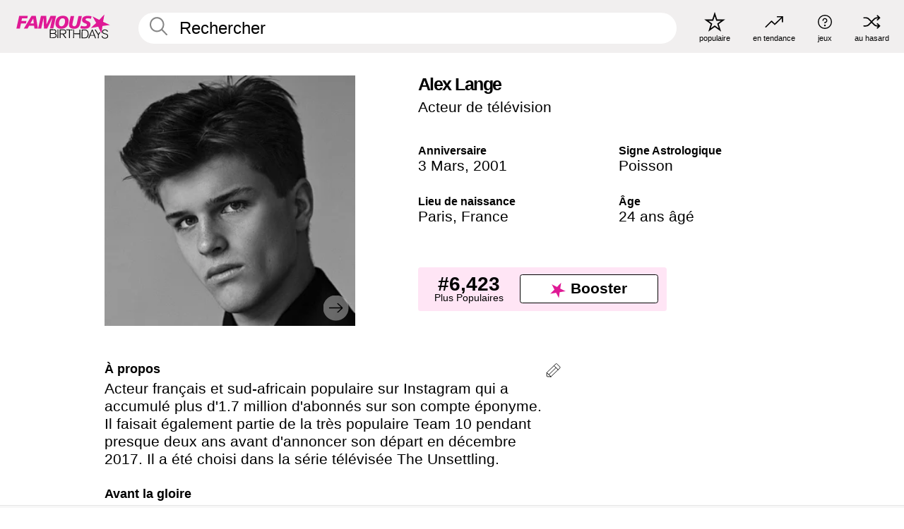

--- FILE ---
content_type: text/html; charset=UTF-8
request_url: https://fr.famousbirthdays.com/people/alex-lange-model.html
body_size: 10877
content:
<!DOCTYPE html>
<html lang= "fr">
  <head>
    <meta charset="utf-8">
    
    <link rel="preconnect" href="https://a.pub.network/" crossorigin />
    <link rel="preconnect" href="https://d.pub.network/" crossorigin />
    
     
            <link rel="preload" href="https://www.famousbirthdays.com/faces/lange-alex-image.jpg" as="image" imagesrcset="https://www.famousbirthdays.com/thumbnails/lange-alex-medium.jpg 190w, https://www.famousbirthdays.com/thumbnails/lange-alex-large.jpg 250w, https://www.famousbirthdays.com/faces/lange-alex-image.jpg 300w" imagesizes="(max-width: 767px) 300px, 300px" fetchpriority="high">
          
    
    
    <meta name="viewport" content="width=device-width, initial-scale=1">
        <title>Alex Lange Âge, famille, biographie | Famous Birthdays</title>
        <meta name="description" content="Acteur français et sud-africain populaire sur Instagram qui a accumulé plus d&#039;1.7 million d&#039;abonnés sur son compte éponyme.">

    <link rel="icon" href="/favicon.ico" sizes="any">
    <link rel="icon" href="/favicon.svg?3" type="image/svg+xml">
    <link rel="icon" href="/favicon-32.png?3" sizes="32x32" type="image/png">
    <link rel="apple-touch-icon" href="https://fr.famousbirthdays.com/apple-touch-icon.png">

          <script type="application/ld+json">
    {"@context":"https://schema.org","@type":"Person","@id":"https://fr.famousbirthdays.com/people/alex-lange-model.html#person","url":"https://fr.famousbirthdays.com/people/alex-lange-model.html","name":"Alex Lange","givenName":"Alex","familyName":"Lange","image":{"@type":"ImageObject","url":"https://www.famousbirthdays.com/faces/lange-alex-image.jpg"},"sameAs":["https://www.instagram.com/alexlange"],"description":"Acteur français et sud-africain populaire sur Instagram qui a accumulé plus d'1.7 million d'abonnés sur son compte éponyme. Il faisait également partie de la très populaire Team 10 pendant presque deux ans avant d'annoncer son départ en décembre 2017. Il a été choisi dans la série télévisée The Unsettling.","jobTitle":"Acteur de télévision","birthDate":"2001-03-03","birthPlace":{"@type":"Place","name":"Paris, France"}}</script>

<script type="application/ld+json">
{
    "@context": "https://schema.org",
    "@type": "WebPage",
    "url": "https://fr.famousbirthdays.com/people/alex-lange-model.html",
    "name": "Alex Lange Âge, famille, biographie | Famous Birthdays",
    "description": "Alex Lange: his anniversaire, he occupation avant de devenir célèbre, his vie de famille, des anecdotes intéressantes, des classements basés sur la popularité et bien plus encore.",
    "inLanguage": "fr",
    "primaryImageOfPage": {
        "@type": "ImageObject",
        "url": "https://www.famousbirthdays.com/faces/lange-alex-image.jpg"
    },
    "mainEntity": {
        "@id": "https://fr.famousbirthdays.com/people/alex-lange-model.html#person"
    }
}
</script>
    
    <script type="application/ld+json"> {
    "@context": "https://schema.org",
    "@graph": [
        {
            "@type": "Organization",
            "@id": "https://www.famousbirthdays.com/#organization",
            "name": "Famous Birthdays",
            "url": "https://www.famousbirthdays.com/",
            "logo": {
                "@type": "ImageObject",
                "url": "https://www.famousbirthdays.com/apple-touch-icon.png",
                "width": 180,
                "height": 180
            },
            "sameAs": [
                "https://www.instagram.com/famousbirthdays",
                "https://www.tiktok.com/@famousbirthdays",
                "https://twitter.com/famousbirthdays",
                "https://www.youtube.com/@famousbirthdays"
            ]
        },
        {
            "@type": "WebSite",
            "@id": "https://fr.famousbirthdays.com/#website",
            "url": "https://fr.famousbirthdays.com/",
            "name": "Famous Birthdays",
            "inLanguage": "fr",
            "publisher": {
                "@id": "https://www.famousbirthdays.com/#organization"
            }
        }
    ]
} </script>

    <link rel="manifest" href="/manifest.json">

        <style id="critical-universal">
      :root{--colorWhite:#fff;--colorBlack:#000;--colorPink:#df1995;--colorWhitePink:#ffe5f5;--colorLightPink:#ffd2ef;--colorGrey:#f1efef;--colorDarkerGrey:#868686}*,*::before,*::after{box-sizing:border-box}html,body{margin:0;padding:0}html{font-size:4.1026vw}body{font-family:Helvetica,sans-serif;background:var(--colorWhite);color:var(--colorBlack);width:100%;font-size:1.6rem;line-height:1.2;-webkit-font-smoothing:antialiased;-moz-osx-font-smoothing:grayscale}img,picture{display:block;max-width:100%;height:auto}main{display:block;max-width:1600px;margin:0 auto;padding:5.5rem 0 1.25rem}a{color:var(--colorPink);text-decoration:none}h1 a,h2 a,h3 a,h4 a,h5 a{color:var(--colorBlack);text-decoration:none}p{margin:0}.type-36-b{font-size:1.75rem;line-height:1.05;font-weight:700;letter-spacing:-.01em}.type-34{font-size:1.75rem;line-height:100%;font-weight:700;letter-spacing:-.0625em}.type-28{font-size:1.75rem;line-height:1;font-weight:700}.type-24-26,.type-24-26-small{font-size:1.5rem;line-height:1.1}.type-16-18{font-size:1rem;line-height:1;font-weight:700}.type-16-18-small{font-size:1rem;line-height:1.1;font-weight:700}.type-20-24{font-size:1.25rem;line-height:1.2}.type-14-16{font-size:.875rem;line-height:.9}.type-36{font-size:2rem;line-height:.9;font-weight:700}.site-header{background-color:var(--colorGrey);padding:1.125rem 1rem;display:flex;align-items:center;justify-content:space-between;position:fixed;width:100%;box-sizing:border-box;z-index:3}.site-header__home{margin-right:1rem;width:2.625rem}.site-header__logo{display:none;height:3.5rem}.site-header__logo svg{display:block;width:9.625rem;height:2.5rem}.site-header__logo-mobile{display:flex;width:2.875rem;height:2.875rem;color:var(--colorPink)}.site-header__logo-mobile svg{display:block;width:2.875rem;height:2.875rem}.site-navigation{align-items:center;flex-basis:23.125rem;justify-content:space-between;display:none}.site-navigation a{margin-left:2.25rem;color:var(--colorBlack);text-decoration:none;text-transform:lowercase}.site-navigation a svg{margin:0 auto;display:block;max-width:100%;max-height:100%;fill:transparent}.site-navigation a svg.icon--popular{width:2.125rem;height:2.125rem}.site-navigation a svg.icon--trending{width:1.8125rem;height:1.125rem}.site-navigation a svg.icon--qa{width:1.5625rem;height:1.4375rem}.site-navigation a svg.icon--trivia{width:1.6875rem;height:1.6875rem}.site-navigation a svg.icon--random{width:1.75rem;height:1.4375rem}.site-navigation a span{margin-top:.125rem;display:none;text-align:center;font-size:.75rem;line-height:1.1;white-space:nowrap}.site-navigation a .site-navigation__icon{margin:0;display:flex;height:2.25rem;justify-content:center;align-items:center}.search{display:flex;width:100%;padding:0;position:relative}.search fieldset{margin:0;padding:0;border:0;width:100%;display:flex;position:relative;height:2.75rem}.search fieldset input{display:flex;width:100%;padding:.5rem 0 .5rem 1.125rem;box-sizing:border-box;border-radius:1.875rem;color:var(--colorBlack);border:.125rem solid var(--colorWhite);background-color:var(--colorWhite);appearance:none}.search fieldset input.search-bar{height:3.125rem;line-height:3.125rem;padding-top:0;padding-bottom:0}.search fieldset input::-webkit-search-decoration,.search fieldset input::-webkit-search-cancel-button,.search fieldset input::-webkit-search-results-button,.search fieldset input::-webkit-search-results-decoration{display:none!important}.search-button{margin:0;padding:0;border:0;background:none;position:absolute;right:1.125rem;top:50%;transform:translateY(-50%);cursor:pointer;color:var(--colorDarkerGrey)}.search-button svg{display:block;width:1.125rem;height:1.125rem}.search-suggestions{display:none}.side-paddings{padding:0 1rem}.columns-2,.columns-3{display:grid;grid-template-columns:1fr;grid-gap:1rem}.section-row{margin-bottom:3rem}.section-row>h1{padding-inline:1rem}.sr-only{position:absolute!important;width:1px!important;height:1px!important;padding:0!important;margin:-1px!important;overflow:hidden!important;clip:rect(0,0,0,0)!important;white-space:nowrap!important;border:0!important}@media(min-width:768px){html{font-size:1.1111vw}body{font-size:1.5rem}main{padding-bottom:2.25rem;min-height:calc(100vh - 13.25rem);box-sizing:border-box}.type-24-26,.type-24-26-small{font-size:2rem}.type-16-18{font-size:1.125rem;line-height:1.2}.type-16-18-small{font-size:1.125rem}.type-20-24{font-size:1.5rem}.type-14-16{font-size:1rem;line-height:1.1}.site-header{padding:.875rem 1.5rem}.site-header__home{margin-right:2.625rem;flex-basis:9.6666875rem;width:9.625rem}.site-header__logo{display:flex;align-items:center}.site-header__logo-mobile{display:none}.site-navigation{display:flex}.site-navigation a span{display:block}.search fieldset input{width:100%;padding:.75rem 0 .75rem 1.25rem}.search-button svg{width:1.8125rem;height:1.8125rem}.layout--is-medium-narrow{padding-left:4.5rem;padding-right:4.5rem}.layout--is-narrow{padding-left:8.875rem;padding-right:8.875rem}.side-paddings{padding:0 1.5rem}.columns-2{grid-template-columns:repeat(2,1fr);grid-column-gap:1.5rem}.columns-3{grid-template-columns:repeat(3,1fr);grid-column-gap:1.5rem}.section-row{margin-bottom:1.5rem}}@media(min-width:1600px){html{font-size:16px}}.tiles{margin-bottom:1rem;display:grid;grid-template-columns:repeat(2,1fr);row-gap:1rem}.tiles--gap-Y{column-gap:1rem}.tile{width:100%;position:relative;display:block;text-decoration:none;color:var(--colorBlack)}.tile p{margin:0}.tile p:first-of-type{margin-bottom:.25rem}.tile__picture{margin-bottom:.75rem;border-radius:1.875rem;overflow:hidden;max-width:100%;aspect-ratio:1 / 1}.profile-video-thumbnail{aspect-ratio:16/9}.tile__picture picture,.tile__picture img{display:block;width:100%;height:100%;object-fit:cover;object-position:center}.tile:nth-child(7){display:none}.tile__item{min-width:0}.tile__star-ranking{position:absolute;top:-.85rem;left:-.85rem;color:var(--colorLightPink)}.tile__star-ranking svg{display:block;width:3.25rem;height:3.25rem}.tile__star-ranking span{color:var(--colorBlack);position:absolute;top:50%;left:50%;transform:translate(-66%,-50%)}.tiles-module{padding:0 1rem}.tiles-module h2{margin:0 0 1rem 0}.tiles-module--no-paddings{padding:0}.tiles-module--capitalized h2,.tiles-module--capitalized h1{text-transform:uppercase}@media(min-width:768px){.tiles{grid-template-columns:repeat(6,1fr);row-gap:1.5rem}.tiles--gap-Y{column-gap:1.5rem}.tile:nth-child(7){display:block}.tile__star-ranking{display:block;top:-1.5rem;left:-1.5rem}.tile__star-ranking svg{width:4.375rem;height:4.375rem}.tiles-module{padding:0 1.5rem}}.todays-birthdays-module h1{margin:1.5rem 0 1.25rem 0;padding:0 1rem;text-transform:uppercase}.todays-birthdays-module .todays-birthdays-module__row:last-of-type{display:none}@media(min-width:768px){.todays-birthdays-module h1{margin:1.5rem 0;padding:0 1.5rem}.todays-birthdays-module .todays-birthdays-module__row:first-of-type .tile__item:last-of-type{display:none}.todays-birthdays-module .todays-birthdays-module__row:last-of-type{display:block}}.bio-module h1{margin:0}.bio-module h1 span{display:block}.bio-module .bio-module__profession{margin:0}.bio-module__info{padding:0 1rem}.bio-module .picture{margin-bottom:1.5rem}.bio-module .picture picture,.bio-module .picture img{display:block;width:100%;height:auto}.bio-module__person-attributes{margin-top:2rem;display:grid;grid-template-columns:1fr 1fr;grid-gap:1.125rem}.bio-module__person-attributes p{margin:0}.bio-module__person-attributes p span{display:block}.bio-module a{color:var(--colorBlack);text-decoration:none}.bio-module__full-name,.bio-module__person-attributes .type-16-18{text-transform:none}@media(min-width:768px){.bio-module{padding:2rem 1.5rem 0 1.5rem;display:flex;justify-content:space-between}.bio-module h1{margin-bottom:.625rem}.bio-module__info{padding:0}.bio-module .column:nth-child(2){margin-left:3.5rem;flex:0 0 38rem}.bio-module .picture{margin-bottom:0}.bio-module__person-attributes{margin-top:2.75rem;grid-gap:2rem}}.profile-pictures-carousel__randomizer{position:absolute;top:1rem;right:1rem;display:block;z-index:2}.profile-pictures-carousel__randomizer a{color:var(--colorBlack);background-color:rgba(241,239,239,.4);width:2.5rem;height:2.5rem;display:flex;align-items:center;justify-content:center;border-radius:50%}.profile-pictures-carousel__randomizer svg{display:block;width:1.625rem;height:1.25rem}.profile-pictures-carousel__share{position:absolute;top:.5rem;display:none}.profile-pictures-carousel__share a{color:var(--colorBlack);background-color:rgba(241,239,239,.4);width:2.5rem;height:2.5rem;display:flex;align-items:center;justify-content:center;border-radius:50%}.profile-pictures-carousel__share svg{display:block;width:1.625rem;height:1.625rem}.profile-pictures-carousel{margin-bottom:1.5rem;width:100%;aspect-ratio:404/394;position:relative;overflow:hidden}.profile-pictures-carousel>input,.profile-pictures-carousel>label{position:absolute;opacity:0;pointer-events:none}.profile-pictures-carousel__viewport{display:flex;width:100%;height:100%;overflow-x:scroll;overflow-y:hidden;scroll-snap-type:x mandatory;scroll-behavior:smooth;scrollbar-width:none}.profile-pictures-carousel__viewport::-webkit-scrollbar{display:none}.profile-pictures-carousel__viewport>.profile-pictures-carousel__slide{display:flex;justify-content:center;align-items:center;flex:0 0 100%;scroll-snap-align:center}.profile-pictures-carousel__slide img{display:block;width:100%;height:100%;object-fit:cover}@media(max-width:767px){.profile-pictures-carousel{aspect-ratio:initial;justify-content:center;display:flex}.profile-pictures-carousel__viewport{max-width:320px;min-height:320px}.profile-pictures-carousel__viewport>.profile-pictures-carousel__slide{flex:0 0 100%}}.slide-anchor,input.slide-anchor,input[type="radio"].slide-anchor{display:none!important}.profile-pictures-carousel__controls,.profile-pictures-carousel__control-arrows,.profile-pictures-carousel__swipe-indicator,.profile-pictures-carousel__randomizer,.profile-pictures-carousel__share{display:none}@media(min-width:768px){.profile-pictures-carousel{width:90%;overflow:visible}.profile-pictures-carousel>label{position:static;opacity:1;pointer-events:auto}.profile-pictures-carousel__viewport{overflow:hidden;scroll-snap-type:none;scroll-behavior:unset}.profile-pictures-carousel__viewport>.profile-pictures-carousel__slide{scroll-snap-align:end}}.bio-module__boost-block,.group-info-module__boost-block{margin-top:2.5rem;max-width:24.75rem}.boost-block{padding:.75rem .875rem;display:grid;grid-template-columns:1fr 1fr;grid-gap:.875rem;align-items:center;border-radius:.25rem;background:var(--colorWhitePink);color:var(--colorBlack)}.boost-block p{margin:0;text-align:center}.boost-block p span{display:block}.boost-block__rank.type-36{font-size:2rem}button{margin:0;padding:0;border:none;background:none;font-family:inherit;font-size:100%;line-height:1.15}.bar-button{padding:.875rem 3rem;border:.0625rem solid var(--colorBlack);display:flex;align-items:center;justify-content:center;border-radius:.25rem;background:var(--colorWhite);color:var(--colorBlack);cursor:pointer;font-size:1.75rem;line-height:1;font-weight:700;box-sizing:border-box}.bar-button .icon{margin-right:.25rem}.bar-button .icon svg{display:block;width:1.5rem;height:1.5rem}#btn-boost,.btn-group-boost{padding:.625rem 3rem;font-size:1.5rem}@media(min-width:768px){.bio-module__boost-block{margin-top:4.125rem}}.ranking-item{margin-bottom:.625rem;padding:.25rem .5rem;display:flex;justify-content:space-between;align-items:center;background:var(--colorGrey);border-radius:.625rem;text-decoration:none;color:var(--colorBlack)}.ranking-item__profile{display:flex;align-items:center;width:72%;height:4.4rem}.ranking-item__picture{margin:0 .75rem 0 .25rem;border-radius:1.875rem;overflow:hidden;flex:0 0 20%;aspect-ratio:1/1}.ranking-item__picture img{display:block;width:100%;height:auto}@media(min-width:768px){.ranking-item__picture{flex:0 0 25%}}</style>
        <link rel="preload" href="/static/css/combined.min.css?v507" as="style" onload="this.onload=null;this.rel='stylesheet'">
    <noscript><link rel="stylesheet" href="/static/css/combined.min.css?v507"></noscript>

  

        
          <link rel="canonical" href="https://fr.famousbirthdays.com/people/alex-lange-model.html"/>
    
          <script data-cfasync="false" type="text/javascript">
    var freestar = freestar || {};
    freestar.queue = freestar.queue || [];
    freestar.config = freestar.config || {};
    freestar.config.enabled_slots = [];
    freestar.initCallback = function () { (freestar.config.enabled_slots.length === 0) ? freestar.initCallbackCalled = false : freestar.newAdSlots(freestar.config.enabled_slots) }
</script>
<script>
var useSSL="https:"==document.location.protocol</script>
    
           
      
      <meta property="og:site_name" content="Famous Birthdays">
      <meta property="og:type" content="profile">
      <meta property="og:url" content="https://fr.famousbirthdays.com/people/alex-lange-model.html">
      <meta property="og:title" content="Apprenez-en plus sur Alex Lange">
      <meta property="og:description" content="Acteur français et sud-africain populaire sur Instagram qui a accumulé plus d&#039;1.7 million d&#039;abonnés sur son compte éponyme.">

      <meta property="og:image" content="https://www.famousbirthdays.com/rec/lange-alex-rect.jpg">
      <meta property="og:image:alt" content="Apprenez-en plus sur Alex Lange">
      
      
      
      
      
            <meta property="profile:first_name" content="Alex">
                  <meta property="profile:last_name" content="Lange">
      
      <meta name="twitter:card" content="summary_large_image">
      <meta name="twitter:site" content="@famousbirthdays">
      <meta name="twitter:title" content="Apprenez-en plus sur Alex Lange">
      <meta name="twitter:description" content="Acteur français et sud-africain populaire sur Instagram qui a accumulé plus d&#039;1.7 million d&#039;abonnés sur son compte éponyme.">
      <meta name="twitter:image" content="https://www.famousbirthdays.com/rec/lange-alex-rect.jpg">
      <meta name="twitter:image:alt" content="Apprenez-en plus sur Alex Lange">

    
    


    
  </head>
  <body>
    <div class="site-header">
  <a href="/" class="site-header__home" aria-label="To Famous Birthdays homepage">
    <span class="site-header__logo">
      <svg class="icon icon--logo-fb">
        <use xlink:href="/static/fonts/famous-icons.svg#icon-logo-fb"></use>
      </svg>
    </span>
    <span class="site-header__logo-mobile">
      <svg class="icon icon--logo-fb-mobile">
        <use xlink:href="/static/fonts/famous-icons.svg#icon-logo-fb-mobile"></use>
      </svg>
    </span>
  </a>
  <form id="fb_search" class="search  " role="form" name="fb_search" action="/search" method="post">
	<fieldset>
	    <input autocomplete="off" id="main-search" type="search" name="q" placeholder=" Rechercher " class="type-24-26 search-bar"  aria-label="Enter Celebrity or Date" maxlength="80"  data-dark_theme="0" >
	    <div class="search-button">
	      <svg class="icon icon--search">
	        <use xlink:href="/static/fonts/famous-icons.svg#icon-search"></use>
	      </svg>
	    </div>  
	    <button type="submit" class="search-submit" aria-label="Search"></button>
	    <ul  id="autocomplete-suggestions"  class="autocomplete-suggestions search-suggestions " ></ul>
	    
	</fieldset>
</form>



  <div class="site-navigation">
    <a href="/most-popular-people.html" title="populaire">
      <span class="site-navigation__icon">
        <svg class="icon icon--popular">
          <use xlink:href="/static/fonts/famous-icons.svg#icon-popular"></use>
        </svg>
      </span>
      <span>populaire</span>
    </a>
    <a href="/trending" title="en tendance">
      <span class="site-navigation__icon">
        <svg class="icon icon--trending">
          <use xlink:href="/static/fonts/famous-icons.svg#icon-trending"></use>
        </svg>
      </span>
      <span>en tendance</span>
    </a>

        <a href="/trivia" title="jeux">
      <span class="site-navigation__icon">
        <svg class="icon icon--trivia">
          <use xlink:href="/static/fonts/famous-icons.svg#icon-trivia"></use>
        </svg>
      </span>
      <span>jeux</span>
    </a>
    <a id="random-person" href="#" title="au hasard" class="random-person">
      <span class="site-navigation__icon">
        <svg class="icon icon--random">
          <use xlink:href="/static/fonts/famous-icons.svg#icon-random"></use>
        </svg>
      </span>
      <span>au hasard</span>
    </a>
  </div>
</div>
    <main class=" layout--is-narrow ">
       <div class="section-row modifierSize section-row--size-xs section-half-bottom">
	<div class="bio-module ">
		<div class="column">
			
												<div id="pc" class="profile-pictures-carousel profile-pictures-carousel--pending">
					<input name="profile-pictures-carousel" id="slide-0" type="radio" class="slide-anchor" checked>
					<div id="vp" class="profile-pictures-carousel__viewport">
						<div class="profile-pictures-carousel__slide slide-0">
							<img src="https://www.famousbirthdays.com/faces/lange-alex-image.jpg" srcset="https://www.famousbirthdays.com/thumbnails/lange-alex-medium.jpg 190w, https://www.famousbirthdays.com/thumbnails/lange-alex-large.jpg 250w, https://www.famousbirthdays.com/faces/lange-alex-image.jpg 300w" sizes="(max-width: 767px) 300px, 300px" width="300" height="300" alt="Alex Lange Profile Picture" loading="eager" fetchpriority="high" decoding="async">
						</div>
					</div>
					<div class="profile-pictures-carousel__share share-control-0 hidden-sm hidden-md hidden-lg"><a id="share-person-mobile" href="#" title="Share" class="share-person-mobile" data-share-url="https://fr.famousbirthdays.com/people/alex-lange-model.html"><svg class="icon icon--share" width="24" height="24" viewBox="0 0 24 24" fill="currentColor" xmlns="http://www.w3.org/2000/svg"><path d="M14.54 6.62L12 4.08l-2.54 2.54-.67-.67L12 2.74l3.21 3.21z"></path><path d="M11.5 3.5h1v10h-1z"></path><path d="M16.8 19.2H7.2c-.81 0-1.44-.63-1.44-1.44V9.12c0-.81.63-1.44 1.44-1.44h3.36v.96H7.2c-.29 0-.48.19-.48.48v8.64c0 .29.19.48.48.48h9.6c.29 0 .48-.19.48-.48V9.12c0-.29-.19-.48-.48-.48h-3.36v-.96h3.36c.81 0 1.44.63 1.44 1.44v8.64c0 .81-.63 1.44-1.44 1.44z"></path></svg></a></div>
					<div class="profile-pictures-carousel__randomizer hidden-sm hidden-md hidden-lg"><a id="random-person-mobile" href="#" title="Random" class="random-person-mobile"><svg class="icon icon--random"><use xlink:href="/static/fonts/famous-icons.svg#icon-random"></use></svg></a></div>
				</div>
								<script id="cd" type="application/json">{"h":"https://www.famousbirthdays.com/faces/lange-alex-image.jpg","a":"Alex Lange Profile Picture","s":"https://fr.famousbirthdays.com/people/alex-lange-model.html","r":"https://www.famousbirthdays.com","n":"Alex Lange","c":17,"ha":false,"al":"\u00c2ge","hs":[{"i":"alex-lange-model-16.jpg","g":18},{"i":"alex-lange-model-8.jpg","g":18},{"i":"alex-lange-model-15.jpg","g":17},{"i":"alex-lange-model-14.jpg","g":16},{"i":"alex-lange-model-13.jpg","g":16},{"i":"alex-lange-model-12.jpg","g":15},{"i":"alex-lange-model-11.jpg","g":15},{"i":"alex-lange-model-10.jpg","g":15},{"i":"alex-lange-model-9.jpg","g":15},{"i":"alex-lange-model-7.jpg","g":15},{"i":"alex-lange-model-6.jpg","g":14},{"i":"alex-lange-model-5.jpg","g":14},{"i":"alex-lange-model-4.jpg","g":14},{"i":"alex-lange-model-3.jpg","g":14},{"i":"alex-lange-model-2.jpg","g":14},{"i":"alex-lange-model-1.jpg","g":13}]}</script>
							
					</div>

		<div class="column">
			<div class="bio-module__info">
				<h1 class="type-34">
		        <span class="bio-module__full-name">Alex Lange</span>
		        						      </h1>
		      				<p class="type-20-24 bio-module__profession">
					<a href="https://fr.famousbirthdays.com/profession/tvactor.html"> 
						Acteur de télévision
					</a>
				</p>
			  
			  	<div class="bio-module__person-attributes">
			  					  		<p>
			          <span class="type-16-18">
			          	 Anniversaire 			          </span>
			          <span>
			          	 
														<a href="/march3.html">3 Mars</a>,    <a href="/year/2001.html">2001</a> 									          </span>
			        </p>
			        
			        			        <p>
			          <span class="type-16-18">Signe Astrologique</span>
			          <span><a  href="/astrology/pisces.html">Poisson</a></span>
			        </p>
			        
			        <p>
			          <span class="type-16-18">Lieu de naissance</span>
			          <span>
			          																<a href="https://fr.famousbirthdays.com/city/paris-france.html">Paris</a>,													
																					<a href="/birthplace/france.html">France</a>
																          </span>
			        </p>

			        			        <p>
			          <span class="type-16-18">Âge </span>
			          <span><a href="/age/24.html">24 ans âgé</a></span>
			        </p>
			        			  	</div>
			</div>

						<div class="bio-module__boost-block">
				<div class="boost-block type-14-16">
					<p>
			          <span class="boost-block__rank type-36">#6,423</span>
			          <span>Plus Populaires</span>
			        </p>
		        <button id="btn-boost" class="bar-button type-28 btn-boost" type="button" data-url="alex-lange-model.html">
		        	<span class="icon">
				      <svg class="icon icon--logo-fb-mobile">
				        <use xlink:href="/static/fonts/famous-icons.svg#icon-logo-fb-mobile"></use>
				      </svg>
				    </span>
			    	<span>Booster</span>
			    </button>
				</div>
							</div>
					</div>
	</div>
</div>

<div class="section-row modifierSize section-row--size-s section-no-bottom">
	<div class="about-container">
		<div class="about">
			<div class="about-module section-half-bottom-desktop">
				<h2>À propos </h2>
  				<p>Acteur français et sud-africain populaire sur Instagram qui a accumulé plus d'1.7 million d'abonnés sur son compte éponyme. Il faisait également partie de la très populaire Team 10 pendant presque deux ans avant d'annoncer son départ en décembre 2017. Il a été choisi dans la série télévisée The Unsettling.</p>

  				<h2>Avant la gloire</h2>
				<p>Il a vécu à Paris avant de s'installer à Ealing en Angleterre pendant plusieurs années. Il a ensuite déménagé à Los Angeles en Californie.</p>

				<h2>Anecdotes</h2>
				<p>Il a joué un rôle dans la série dramatique Code Black sur CBS et a été choisi dans un épisode de Light As A Feather.</p>

				<h2>Vie de Famille</h2>
				<p>Son nom de naissance est Alexandre Michael Lange. Il est le frère aîné du mannequin sur Instagram, Matthieu Lange. Son père se prénomme Marc et il a également une sœur cadette. De 2016 à 2018, il est sorti avec l'actrice <a href="https://fr.famousbirthdays.com/people/bailee-madison.html">Bailee Madison</a>.</p>

				<h2>Associations</h2>
				<p >Il a été mis en avant sur la chaîne YouTube de Chelsea Crockett dans une vidéo où il lui appliquait du maquillage.</p>


				
								<div class="inline-banners inline-banners-profile hidden-md hidden-lg">
					<div align="center" data-freestar-ad="__300x250" id="famousbirthdays_incontent_4">
  <script data-cfasync="false" type="text/javascript">
    freestar.config.enabled_slots.push({ placementName: "famousbirthdays_incontent_4", slotId: "famousbirthdays_incontent_4" });
  </script>
</div>



				</div>
								
				<a id="btn-edit" href="#" class="to-edit btn-edit" data-url="alex-lange-model.html" title="Send Suggestion">
					<svg class="icon icon--pencil">
					  	<use xlink:href="/static/fonts/famous-icons.svg#icon-pencil"></use>
					</svg>
				</a>
			</div>

			
			
		</div>
      
		<div class="banners profile-sidebar">
			<div align="center" data-freestar-ad="__300x600" id="famousbirthdays_siderail_right_1">
  <script data-cfasync="false" type="text/javascript">
    freestar.config.enabled_slots.push({ placementName: "famousbirthdays_siderail_right_1", slotId: "famousbirthdays_siderail_right_1" });
  </script>
</div>



			
					</div>
	</div>
</div>

<div class="section-row modifierSize section-row--size-s">
	<div class="popularity-module">
		<h2 class="type-30-32">
			Popularité 

			 
				 
			

			

		</h2>
		<div class="columns-3 popularity-module__inner">
			<div class="column">
																<a class="ranking-item ranking-item--theme-LightPink ranking-item--size-s" href="/most-popular-people.html">
						  <span class="ranking-item__profile type-24-26">
						    
						    <span class="ranking-item__label">Plus Populaires</span>
						  </span>
						  <span class="ranking-item__rank type-36">
						   #6,423
						  </span>
						</a>
																					<a class="ranking-item ranking-item--theme-LightPink ranking-item--size-s" href="/march3.html">
						  <span class="ranking-item__profile type-24-26">
						    
						    <span class="ranking-item__label">Né le 3 Mars</span>
						  </span>
						  <span class="ranking-item__rank type-36">
						   #15
						  </span>
						</a>
																																																	
			</div>
			<div class="column">
																																		<a class="ranking-item ranking-item--theme-BabyPink ranking-item--size-s" href="/names/alex.html">
						  <span class="ranking-item__profile type-24-26">
						    
						    <span class="ranking-item__label">Prénom Alex</span>
						  </span>
						  <span class="ranking-item__rank type-36">
						   #17
						  </span>
						</a>
																					<a class="ranking-item ranking-item--theme-PalePink ranking-item--size-s" href="/age/astrology/24-pisces.html">
						  <span class="ranking-item__profile type-24-26">
						    
						    <span class="ranking-item__label">24 An(s) Poisson</span>
						  </span>
						  <span class="ranking-item__rank type-36">
						   #31
						  </span>
						</a>
																															
			</div>
			<div class="column">
																																																				<a class="ranking-item ranking-item--theme-BlushPink ranking-item--size-s" href="/profession/from/actor-france.html">
						  <span class="ranking-item__profile type-24-26">
						    
						    <span class="ranking-item__label">Acteur Né en France</span>
						  </span>
						  <span class="ranking-item__rank type-36">
						   #34
						  </span>
						</a>
																					<a class="ranking-item ranking-item--theme-MiddletonPink ranking-item--size-s" href="/astrology/career/pisces-actor.html">
						  <span class="ranking-item__profile type-24-26">
						    
						    <span class="ranking-item__label">Les Acteur Poisson</span>
						  </span>
						  <span class="ranking-item__rank type-36">
						   #44
						  </span>
						</a>
													
			</div>
		</div>
	</div>
</div>






	<div class="section-row  modifierSize section-row--size-xs section-half-bottom ">
		<div class="tiles-module grid-item-aspect-1-1">
			<h2 class="type-30-32">
				 Les fans de Alex Lange ont également consulté 			</h2>
			<div class="tiles tiles--columns-4 tiles--gap-Y tiles--only-last-4-mobile">

												<div class="tile__item">
					<a class="tile" href="https://fr.famousbirthdays.com/people/aidan-gallagher.html">
						<div class="tile__picture">
								<img src="https://www.famousbirthdays.com/thumbnails/gallagher-aidan-medium.jpg" srcset="https://www.famousbirthdays.com/thumbnails/gallagher-aidan-medium.jpg 190w, https://www.famousbirthdays.com/thumbnails/gallagher-aidan-large.jpg 250w, https://www.famousbirthdays.com/faces/gallagher-aidan-image.jpg 300w" sizes="(max-width: 767px) 160px, 300px" width="190" height="190" alt="Aidan Gallagher" loading="lazy" decoding="async">
						</div>
							<p class="type-16-18-small">Aidan Gallagher</p>
													    	<p class="tile__description type-14-16">Acteur de télévision</p>
						    						</a>
					</div>
								<div class="tile__item">
					<a class="tile" href="https://fr.famousbirthdays.com/people/jace-norman.html">
						<div class="tile__picture">
								<img src="https://www.famousbirthdays.com/thumbnails/norman-jace-medium.jpg" srcset="https://www.famousbirthdays.com/thumbnails/norman-jace-medium.jpg 190w, https://www.famousbirthdays.com/thumbnails/norman-jace-large.jpg 250w, https://www.famousbirthdays.com/faces/norman-jace-image.jpg 300w" sizes="(max-width: 767px) 160px, 300px" width="190" height="190" alt="Jace Norman" loading="lazy" decoding="async">
						</div>
							<p class="type-16-18-small">Jace Norman</p>
													    	<p class="tile__description type-14-16">Acteur de télévision</p>
						    						</a>
					</div>
								<div class="tile__item">
					<a class="tile" href="https://fr.famousbirthdays.com/people/finn-wolfhard.html">
						<div class="tile__picture">
								<img src="https://www.famousbirthdays.com/thumbnails/wolfhard-finn-medium.jpg" srcset="https://www.famousbirthdays.com/thumbnails/wolfhard-finn-medium.jpg 190w, https://www.famousbirthdays.com/thumbnails/wolfhard-finn-large.jpg 250w, https://www.famousbirthdays.com/faces/wolfhard-finn-image.jpg 300w" sizes="(max-width: 767px) 160px, 300px" width="190" height="190" alt="Finn Wolfhard" loading="lazy" decoding="async">
						</div>
							<p class="type-16-18-small">Finn Wolfhard</p>
													    	<p class="tile__description type-14-16">Acteur de télévision</p>
						    						</a>
					</div>
								<div class="tile__item">
					<a class="tile" href="https://fr.famousbirthdays.com/people/asher-angel.html">
						<div class="tile__picture">
								<img src="https://www.famousbirthdays.com/thumbnails/angel-asher-medium.jpg" srcset="https://www.famousbirthdays.com/thumbnails/angel-asher-medium.jpg 190w, https://www.famousbirthdays.com/thumbnails/angel-asher-large.jpg 250w, https://www.famousbirthdays.com/faces/angel-asher-image.jpg 300w" sizes="(max-width: 767px) 160px, 300px" width="190" height="190" alt="Asher Angel" loading="lazy" decoding="async">
						</div>
							<p class="type-16-18-small">Asher Angel</p>
													    	<p class="tile__description type-14-16">Acteur de télévision</p>
						    						</a>
					</div>
											</div>
		</div>
	</div>
	
	
			<div class="banners">
	<div align="center" data-freestar-ad="__300x250 __970x90" id="famousbirthdays_incontent_1">
  <script data-cfasync="false" type="text/javascript">
    freestar.config.enabled_slots.push({ placementName: "famousbirthdays_incontent_1", slotId: "famousbirthdays_incontent_1" });
  </script>
</div>



</div>	
	<div class="section-row ">
		<div class="tiles-module grid-item-aspect-1-1">
			<h2 class="type-30-32">
				   Alex Lange est membre de   			</h2>
			<div class="tiles tiles--columns-4 tiles--gap-Y tiles--only-last-4-mobile">

														<div class="tile__item">
						<a class="tile" href="/age/24.html">
							<div class="tile__picture">
																<img src="https://www.famousbirthdays.com/thumbnails/cinco-jay-medium.jpg" srcset="https://www.famousbirthdays.com/thumbnails/cinco-jay-medium.jpg 190w, https://www.famousbirthdays.com/thumbnails/cinco-jay-large.jpg 250w, https://www.famousbirthdays.com/faces/cinco-jay-image.jpg 300w" sizes="(max-width: 767px) 160px, 300px" width="190" height="190" alt="24 An(s)" loading="lazy" decoding="async">
															</div>
							<p class="type-16-18-small">24 An(s)</p>
						</a>
					</div>
				
									<div class="tile__item">
						<a class="tile" href="/profession/tvactor.html">
							<div class="tile__picture">
																<img src="https://www.famousbirthdays.com/thumbnails/fillion-nathan-medium.jpg" srcset="https://www.famousbirthdays.com/thumbnails/fillion-nathan-medium.jpg 190w, https://www.famousbirthdays.com/thumbnails/fillion-nathan-large.jpg 250w, https://www.famousbirthdays.com/faces/fillion-nathan-image.jpg 300w" sizes="(max-width: 767px) 160px, 300px" width="190" height="190" alt="Acteurs De Télévision" loading="lazy" decoding="async">
															</div>
							<p class="type-16-18-small">Acteurs De Télévision</p>
						</a>
					</div>
				
									<div class="tile__item">
						<a class="tile" href="/names/alex.html">
							<div class="tile__picture">
																<img src="https://www.famousbirthdays.com/thumbnails/stokes-alex-medium.jpg" srcset="https://www.famousbirthdays.com/thumbnails/stokes-alex-medium.jpg 190w, https://www.famousbirthdays.com/thumbnails/stokes-alex-large.jpg 250w, https://www.famousbirthdays.com/faces/stokes-alex-image.jpg 300w" sizes="(max-width: 767px) 160px, 300px" width="190" height="190" alt="Prénom Alex" loading="lazy" decoding="async">
															</div>
							<p class="type-16-18-small">Prénom Alex</p>
						</a>
					</div>
				
									<div class="tile__item">
						<a class="tile" href="/astrology/pisces.html">
							<div class="tile__picture">
																<img src="https://www.famousbirthdays.com/thumbnails/kalogeras-demitra-medium.jpg" srcset="https://www.famousbirthdays.com/thumbnails/kalogeras-demitra-medium.jpg 190w, https://www.famousbirthdays.com/thumbnails/kalogeras-demitra-large.jpg 250w, https://www.famousbirthdays.com/faces/kalogeras-demitra-image.jpg 300w" sizes="(max-width: 767px) 160px, 300px" width="190" height="190" alt="Poissons" loading="lazy" decoding="async">
															</div>
							<p class="type-16-18-small">Poissons</p>
						</a>
					</div>
				
											</div>
		</div>
	</div>

	
	


	


	<div class="section-row">
		<div class="columns-2">
							<div class="column today-tiles-container">
					<div class="tiles-module">
						<h2 class="type-30-32"><a href="/march3.html">Autres célébrités nées le 3 Mars</a></h2>

						<div class="tiles tiles--columns-3 tiles--gap-Y tiles--only-last-2-mobile">

										<div class="tile__item">
						<a class="tile" href="https://fr.famousbirthdays.com/people/camila-cabello.html">
							<div class="tile__picture">
								<img src="https://www.famousbirthdays.com/thumbnails/cabello-camila-medium.jpg" srcset="https://www.famousbirthdays.com/thumbnails/cabello-camila-medium.jpg 190w, https://www.famousbirthdays.com/thumbnails/cabello-camila-large.jpg 250w, https://www.famousbirthdays.com/faces/cabello-camila-image.jpg 300w" sizes="(max-width: 767px) 160px, 190px" width="190" height="190" alt="Camila Cabello" loading="lazy" decoding="async">
							</div>
							<p class="type-16-18-small">Camila Cabello</p>
							<p class="tile__description type-14-16">Chanteur Pop</p>
							</a>
						</div>

										<div class="tile__item">
						<a class="tile" href="https://fr.famousbirthdays.com/people/jack-skye.html">
							<div class="tile__picture">
								<img src="https://www.famousbirthdays.com/thumbnails/skye-jack-medium.jpg" srcset="https://www.famousbirthdays.com/thumbnails/skye-jack-medium.jpg 190w, https://www.famousbirthdays.com/thumbnails/skye-jack-large.jpg 250w, https://www.famousbirthdays.com/faces/skye-jack-image.jpg 300w" sizes="(max-width: 767px) 160px, 190px" width="190" height="190" alt="Jack Skye" loading="lazy" decoding="async">
							</div>
							<p class="type-16-18-small">Jack Skye</p>
							<p class="tile__description type-14-16">Star YouTube</p>
							</a>
						</div>

					
						<div class="tile__item">
							<a class="rounded-button" href="/march3.html" aria-label="Autres célébrités nées le 3 Mars">
								<span class="type-28">Plus</span>
							</a>
						</div>
					</div>
					</div>
				</div>
			
			
			<div class="column">
				<div class="tiles-module">
					<h2 class="type-30-32"><a href="/astrology/pisces.html">Plus de Poissons</a></h2>

					<div class="tiles tiles--columns-3 tiles--gap-Y tiles--only-last-2-mobile">

								<div class="tile__item">
			      <a class="tile" href="https://fr.famousbirthdays.com/people/kath-soucie.html">
			        <div class="tile__picture">
			            <img src="https://www.famousbirthdays.com/thumbnails/soucie-kath-medium.jpg" srcset="https://www.famousbirthdays.com/thumbnails/soucie-kath-medium.jpg 190w, https://www.famousbirthdays.com/thumbnails/soucie-kath-large.jpg 250w, https://www.famousbirthdays.com/faces/soucie-kath-image.jpg 300w" sizes="(max-width: 767px) 160px, 190px" width="190" height="190" alt="Kath Soucie" loading="lazy" decoding="async">
			          </div>
			        <p class="type-16-18-small">Kath Soucie</p>
			        <p class="tile__description type-14-16">Doubleuse</p>
				        
				        
				        
				      </a>
				  </div>

				  				<div class="tile__item">
			      <a class="tile" href="https://fr.famousbirthdays.com/people/millie-brown-tvactress.html">
			        <div class="tile__picture">
			            <img src="https://www.famousbirthdays.com/thumbnails/brown-millie-tvactress-medium.jpg" srcset="https://www.famousbirthdays.com/thumbnails/brown-millie-tvactress-medium.jpg 190w, https://www.famousbirthdays.com/thumbnails/brown-millie-tvactress-large.jpg 250w, https://www.famousbirthdays.com/faces/brown-millie-tvactress-image.jpg 300w" sizes="(max-width: 767px) 160px, 190px" width="190" height="190" alt="Millie Bobby Brown" loading="lazy" decoding="async">
			          </div>
			        <p class="type-16-18-small">Millie Bobby Brown</p>
			        <p class="tile__description type-14-16">Comédienne de Télévision</p>
				        
				        
				        
				      </a>
				  </div>

				  
				    <div class="tile__item">
				      <a class="rounded-button" href="/astrology/pisces.html"  aria-label="Plus de Poissons">
				    	<span class="type-28">Plus</span>
				  	  </a>
				    </div>
				</div>
			</div>

		</div>
	</div>
</div>

<!-- edit form -->
<form id="edit-form" name="edit_form" action="/people/edits" method="post">
	<input type="hidden" name="url" value="alex-lange-model.html">
</form>






<script>
(function(){
var p=document.getElementById('pc'),vp=document.getElementById('vp'),j=document.getElementById('cd');
if(!p||!vp||!j)return;
function h(){
var d=JSON.parse(j.textContent),n=d.hs.length+1,i,s,y,ag,at,el,lbl;
/* Add radio inputs for slides 1+ (slide-0 already in HTML) */
for(i=1;i<n;i++){el=document.createElement('input');el.type='radio';el.name='profile-pictures-carousel';el.id='slide-'+i;el.className='slide-anchor';p.insertBefore(el,vp);}
/* Append headshot slides to viewport */
for(i=0;i<d.hs.length;i++){s=d.hs[i];y=i+1;ag=s.g>0&&!d.ha;at=ag?d.n+' at age '+s.g:d.n+' Headshot '+(y+1)+' of '+d.c;
el=document.createElement('div');el.className='profile-pictures-carousel__slide slide-'+y;
if(ag)el.innerHTML='<div class="hs-age">'+d.al+': '+s.g+'</div>';
var img=document.createElement('img');
var hs300=d.r+'/headshots/'+s.i;
var base=s.i.replace(/\.jpg$/i,'');
var hs190=d.r+'/headshots/thumbnails/'+base+'-medium.jpg';
var hs250=d.r+'/headshots/thumbnails/'+base+'-large.jpg';
img.src=hs300;
img.srcset=hs190+' 190w, '+hs250+' 250w, '+hs300+' 300w';
img.sizes='(max-width: 767px) 300px, 300px';
img.loading='lazy';
img.decoding='async';
img.alt=at;
el.appendChild(img);vp.appendChild(el);}
/* Add controls */
var ctrl=document.createElement('div');ctrl.className='profile-pictures-carousel__controls';
var arr='<div class="profile-pictures-carousel__control-arrows control-arrows-0"><label for="slide-1" class="profile-pictures-carousel__arrow profile-pictures-carousel__arrow--right"><svg class="icon icon--carousel-arrow-left"><use xlink:href="/static/fonts/famous-icons.svg#icon-carousel-arrow-left"></use></svg></label></div>';
for(i=1;i<n;i++){arr+='<div class="profile-pictures-carousel__control-arrows control-arrows-'+i+'"><label for="slide-'+(i-1)+'" class="profile-pictures-carousel__arrow profile-pictures-carousel__arrow--left"><svg class="icon icon--carousel-arrow-left"><use xlink:href="/static/fonts/famous-icons.svg#icon-carousel-arrow-left"></use></svg></label>';if(i<n-1)arr+='<label for="slide-'+(i+1)+'" class="profile-pictures-carousel__arrow profile-pictures-carousel__arrow--right"><svg class="icon icon--carousel-arrow-left"><use xlink:href="/static/fonts/famous-icons.svg#icon-carousel-arrow-left"></use></svg></label>';arr+='</div>';}
ctrl.innerHTML=arr;p.appendChild(ctrl);
/* Add swipe indicator */
var swp=document.createElement('div');swp.className='profile-pictures-carousel__swipe-indicator';swp.innerHTML='<svg class="icon icon--swipe-indicator"><use xlink:href="/static/fonts/famous-icons.svg#icon-swipe-indicator"></use></svg>';p.appendChild(swp);
/* Add share buttons for headshots without age badge */
for(i=0;i<d.hs.length;i++){s=d.hs[i];if(s.g<=0||d.ha){el=document.createElement('div');el.className='profile-pictures-carousel__share share-control-'+(i+1)+' hidden-sm hidden-md hidden-lg';el.innerHTML='<a href="#" title="Share" class="share-person-mobile" data-share-url="'+d.s+'"><svg class="icon icon--share" width="24" height="24" viewBox="0 0 24 24" fill="currentColor"><path d="M14.54 6.62L12 4.08l-2.54 2.54-.67-.67L12 2.74l3.21 3.21z"></path><path d="M11.5 3.5h1v10h-1z"></path><path d="M16.8 19.2H7.2c-.81 0-1.44-.63-1.44-1.44V9.12c0-.81.63-1.44 1.44-1.44h3.36v.96H7.2c-.29 0-.48.19-.48.48v8.64c0 .29.19.48.48.48h9.6c.29 0 .48-.19.48-.48V9.12c0-.29-.19-.48-.48-.48h-3.36v-.96h3.36c.81 0 1.44.63 1.44 1.44v8.64c0 .81-.63 1.44-1.44 1.44z"></path></svg></a>';p.appendChild(el);}}
/* Mark as enhanced */
p.classList.remove('profile-pictures-carousel--pending');
}
function run(){if(typeof requestIdleCallback!=='undefined')requestIdleCallback(h,{timeout:100});else setTimeout(h,0);}
window.addEventListener('load',run,{once:true});
})();
</script>


              <div class="banners">
        <div align="center" data-freestar-ad="__300x250 __970x90" id="famousbirthdays_incontent_3">
  <script data-cfasync="false" type="text/javascript">
    freestar.config.enabled_slots.push({ placementName: "famousbirthdays_incontent_3", slotId: "famousbirthdays_incontent_3" });
  </script>
</div>



      </div>
          </main>
    <div class="site-footer">
      <div class="site-footer__row">
        <a class="site-footer__row__left site-footer__logo" href="/" aria-label="Home">
          <svg class="icon icon--logo-fb">
            <use xlink:href="/static/fonts/famous-icons.svg#icon-logo-fb"></use>
          </svg>
        </a>
        <div class="site-footer__row__right site-footer__icons">
          <ul class="site-footer__social">
             

             

            
             
          </ul>
          <ul class="site-footer__apps">
                                    <li>
              <a href="https://apps.apple.com/fr/app/famous-birthdays/id646707938" target="_blank" rel="noopener" aria-label="Famous Birthdays in the App store">
                <svg class="icon icon--app-store">
                                      <use xlink:href="/static/fonts/famous-icons.svg#icon-app-store-fr"></use>
                                  </svg>
              </a>
              
            </li>
             
                                    <li>
              <a href="https://play.google.com/store/apps/details?id=com.famousbirthdays&amp;hl=fr" target="_blank" rel="noopener" aria-label="Famous Birthdays in the Play store">
                <svg class="icon icon--play-store">
                  <use xlink:href="/static/fonts/famous-icons.svg#icon-play-store-fr"></use>
                </svg>
              </a>
              </li>
               
            
          </ul>
          <ul class="site-footer__languages">
            
                          <li>
                <a href="https://www.famousbirthdays.com" target="_blank" rel="noopener" title="Anglais" aria-label="Anglais">
                  <svg class="icon icon--flag-usa">
                    <use xlink:href="/static/fonts/famous-icons.svg#icon-flag-usa"></use>
                  </svg>
                </a>
              </li>
            
                        <li>
              <a href="https://es.famousbirthdays.com" target="_blank" rel="noopener" title="Espagnol" aria-label="Espagnol">
                <svg class="icon icon--flag-spain">
                  <use xlink:href="/static/fonts/famous-icons.svg#icon-flag-spain"></use>
                </svg>
              </a>
            </li>
            
                        <li>
              <a href="https://pt.famousbirthdays.com" target="_blank" rel="noopener" title="Portugais" aria-label="Portugais">
                <svg class="icon icon--flag-portugal">
                  <use xlink:href="/static/fonts/famous-icons.svg#icon-flag-portugal"></use>
                </svg>
              </a>
            </li>
                              
            
                        <li>
              <a href="https://it.famousbirthdays.com" target="_blank" rel="noopener" title="Italien" aria-label="Italien">
                <svg class="icon icon--flag-italy">
                  <use xlink:href="/static/fonts/famous-icons.svg#icon-flag-italy"></use>
                </svg>
              </a>
            </li>
            
                        <li>
              <a href="https://de.famousbirthdays.com" target="_blank" rel="noopener" title="Allemand" aria-label="Allemand">
                <svg class="icon icon--flag-germany">
                  <use xlink:href="/static/fonts/famous-icons.svg#icon-flag-germany"></use>
                </svg>
              </a>
            </li>
                        
          </ul>
        </div>
      </div>
      <div class="site-footer__row site-footer__bottom">
        <div class="site-footer__row__left">
          <ul class="site-footer__navigation">
            <li><a href="/about/" class="type-14-16">À Propos</a></li>
            <li><a href="/contact/" class="type-14-16">Contact</a></li>
            <li><a href="/privacy/" class="type-14-16">Vie Privée</a></li>
            <li><a href="/terms/" class="type-14-16">CGU</a></li>
          </ul>
        </div>
        <div class="site-footer__row__right site-footer__copyright">
          <p class="type-12">
            © FamousBirthdays.com - utilisation soumise aux pratiques stipulées dans notre politique de confidentialité            </p>
          
        </div>
      </div>
    </div>

    
    <form name="random" id="random-form" method="post" action="/random"></form>
    <script src="/static/js/main.min.js?v507" defer></script>

        <div class="adspot-sticky" id="sticky-ad">

    </div>
      

    

    
 
    <script src="https://a.pub.network/famousbirthdays-com/pubfig.min.js" data-cfasync="false" async></script>

    
    <script data-cfasync="false">
    (function(){function runProbe(){var b=document.createElement('div');b.className='ad ads banner-ad ad-container';b.style.cssText='position:absolute;left:-9999px;top:-9999px;height:1px;width:1px;';document.documentElement.appendChild(b);requestAnimationFrame(function(){var blocked=getComputedStyle(b).display==='none';b.remove();if(blocked)window.__fsNeedsRecovery=true;});}if('requestIdleCallback' in window){requestIdleCallback(runProbe,{timeout:2000});}else{setTimeout(runProbe,2000);}})();
    </script>

    
    <script data-cfasync="false">
    (function(){function loadRecovery(){if(!window.__fsNeedsRecovery)return;if(window.__fsRecoveryStarted)return;window.__fsRecoveryStarted=true;cleanup();var s=document.createElement('script');s.src='/static/js/freestar-recovery.min.js';s.defer=true;document.head.appendChild(s);}function cleanup(){['scroll','click','keydown'].forEach(function(e){window.removeEventListener(e,onInteract,{capture:true,passive:true});});if(idleId)window.cancelIdleCallback&&window.cancelIdleCallback(idleId);clearTimeout(fallbackId);}var idleId,fallbackId;function onInteract(){loadRecovery();}['scroll','click','keydown'].forEach(function(e){window.addEventListener(e,onInteract,{capture:true,passive:true,once:true});});if('requestIdleCallback' in window){idleId=requestIdleCallback(loadRecovery,{timeout:2000});}else{setTimeout(loadRecovery,2000);}fallbackId=setTimeout(loadRecovery,7000);})();
    </script>

  </body>
</html>

--- FILE ---
content_type: text/plain;charset=UTF-8
request_url: https://c.pub.network/v2/c
body_size: -114
content:
6ecdd2e0-bcf8-4ef6-8d0a-903aaf8306b0

--- FILE ---
content_type: text/plain;charset=UTF-8
request_url: https://c.pub.network/v2/c
body_size: -268
content:
96910c52-d295-4c40-ac5a-fc221361ba1b